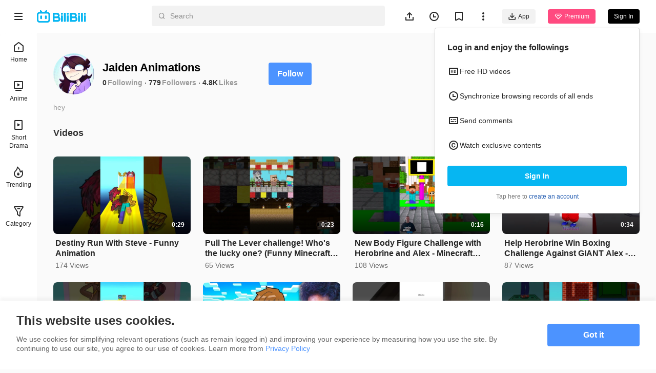

--- FILE ---
content_type: text/html
request_url: https://www.bilibili.tv/space/1709377836
body_size: 7359
content:
<!DOCTYPE html>
<html lang="en" style="background: #fafafa" data-head-attrs="lang,style" lang="en">
  <head>
    <script type="module" crossorigin src="//p.bstarstatic.com/fe-static/bstar-web-new/client/assets/polyfills-395bdbc3.js"></script>

    <script>window.__BSTAR__METADATA__={version:"1.47.0-beta02"}</script>

    <meta charset="UTF-8" />
    <meta name="spm_prefix" content="0">
    <meta name="referrer" content="no-referrer-when-downgrade">
    <meta name="viewport" content="width=device-width, user-scalable=no, initial-scale=1.0, maximum-scale=1.0, minimum-scale=1.0, viewport-fit=cover">
    <title>Jaiden Animations&#39;s space - BiliBili</title><meta name="keywords" content="Jaiden Animations\'s space - BiliBili,BiliBili,free anime,anime,Top Anime,BL,GL,cosplay,SubThai"><meta name="description" content="Jaiden Animations\'s space - BiliBili, Southeast Asia\'s leading anime, comics, and games (ACG) community where people can create, watch and share engaging videos."><link rel="canonical" href="https://www.bilibili.tv/space/1709377836"><link rel="alternate" href="https://www.bilibili.tv/en/space/1709377836" hreflang="en"><link rel="alternate" href="https://www.bilibili.tv/th/space/1709377836" hreflang="th-th"><link rel="alternate" href="https://www.bilibili.tv/vi/space/1709377836" hreflang="vi-vn"><link rel="alternate" href="https://www.bilibili.tv/id/space/1709377836" hreflang="id-id"><link rel="alternate" href="https://www.bilibili.tv/ms/space/1709377836" hreflang="ms-my"><link rel="alternate" href="https://www.bilibili.tv/ar/space/1709377836" hreflang="ar"><script type="application/ld+json">[{"@context":"https://schema.org","@type":"Organization","url":"https://www.bilibili.tv","logo":"https://p.bstarstatic.com/fe-static/bstar-web/assets/top_logo.svg"},{"@context":"https://schema.org","@type":"BreadcrumbList","itemListElement":[{"@type":"ListItem","position":1,"name":"BiliBili","item":"https://www.bilibili.tv/en"},{"@type":"ListItem","position":2,"name":"Jaiden Animations's space - BiliBili"}]}]</script><meta property="og:type" content="website"><meta property="og:title" content="Jaiden Animations's space - BiliBili"><meta property="og:image" content="https://p.bstarstatic.com/fe-lib/images/web/share-cover.png@1200w_630h_1e_1c_1f.webp"><meta property="og:image:width" content="1200"><meta property="og:image:height" content="630"><meta property="og:description" content="Jaiden Animations's space - BiliBili, Southeast Asia's leading anime, comics, and games (ACG) community where people can create, watch and share engaging videos."><meta property="og:url" content="https://www.bilibili.tv/space/1709377836"><link rel="apple-touch-icon" href="https://p.bstarstatic.com/fe-lib/images/web/share-cover.png@1200w_630h_1e_1c_1f.webp"><meta name="head:count" content="18">
    <link rel="preconnect" href="//p.bstarstatic.com/" crossorigin>
    <link rel="dns-prefetch" href="//pic.bstarstatic.com/" crossorigin>
    <link rel="icon" type="image/vnd.microsoft.icon" href="//p.bstarstatic.com/fe-static/deps/bilibili_tv.ico?v=1">
    <!-- <link rel="preload" href="//p.bstarstatic.com/fe-lib/player/NotoSans-DroidSansThai_Bold.woff2" as="font" type="font/woff2" crossorigin> -->
    <!-- <script async src="https://securepubads.g.doubleclick.net/tag/js/gpt.js"></script> -->
    <link rel="stylesheet" href="//p.bstarstatic.com/fe-static/bstar-web-new/client/assets/index-0f9237e6.css"><link rel="stylesheet" href="//p.bstarstatic.com/fe-static/bstar-web-new/client/assets/default-62ef55b0.css"><link rel="stylesheet" href="//p.bstarstatic.com/fe-static/bstar-web-new/client/assets/space-29010910.css"><link rel="stylesheet" href="//p.bstarstatic.com/fe-static/bstar-web-new/client/assets/style-640243e2.css"><link rel="stylesheet" href="//p.bstarstatic.com/fe-static/bstar-web-new/client/assets/user-615fae61.css"><link rel="stylesheet" href="//p.bstarstatic.com/fe-static/bstar-web-new/client/assets/tabs-3b89f1f6.css"><link rel="stylesheet" href="//p.bstarstatic.com/fe-static/bstar-web-new/client/assets/scroll-card-section-d7a33736.css"><link rel="stylesheet" href="//p.bstarstatic.com/fe-static/bstar-web-new/client/assets/card-section-cbb2fe19.css"><link rel="stylesheet" href="//p.bstarstatic.com/fe-static/bstar-web-new/client/assets/empty-857b5741.css"><link rel="stylesheet" href="//p.bstarstatic.com/fe-static/bstar-web-new/client/assets/scroll-loading-0fe29aab.css">
    <!-- Google Tag Manager -->
    <!-- <script>
      (function(w,d,s,l,i){w[l]=w[l]||[];w[l].push({'gtm.start':
          new Date().getTime(),event:'gtm.js'});var f=d.getElementsByTagName(s)[0],
        j=d.createElement(s),dl=l!='dataLayer'?'&l='+l:'';j.async=true;j.src=
        'https://www.googletagmanager.com/gtm.js?id='+i+dl;f.parentNode.insertBefore(j,f);
      })(window,document,'script','dataLayer','GTM-PT9X55H');
    </script> -->
    <!-- End Google Tag Manager -->
    <script type="module" crossorigin src="//p.bstarstatic.com/fe-static/bstar-web-new/client/assets/index-561b5d54.js"></script>
    <link rel="modulepreload" crossorigin href="//p.bstarstatic.com/fe-static/bstar-web-new/client/assets/log-report-4c01fcc3.js">
    
    
    <link rel="modulepreload" crossorigin href="//p.bstarstatic.com/fe-static/bstar-web-new/client/assets/vendor-cd847555.js">
    
    
    
    
    <link rel="modulepreload" crossorigin href="//p.bstarstatic.com/fe-static/bstar-web-new/client/assets/biliintl-player-0671dc20.js">
    <link rel="modulepreload" crossorigin href="//p.bstarstatic.com/fe-static/bstar-web-new/client/assets/intlify-ef554058.js">
    <link rel="modulepreload" crossorigin href="//p.bstarstatic.com/fe-static/bstar-web-new/client/assets/i18n-93a3caed.js">
    <link rel="stylesheet" href="//p.bstarstatic.com/fe-static/bstar-web-new/client/assets/index-9c8054b8.css">
    <script type="module">import.meta.url;import("_").catch(()=>1);async function* g(){};if(location.protocol!="file:"){window.__vite_is_modern_browser=true}</script>
    <script type="module">!function(){if(window.__vite_is_modern_browser)return;console.warn("vite: loading legacy chunks, syntax error above and the same error below should be ignored");var e=document.getElementById("vite-legacy-polyfill"),n=document.createElement("script");n.src=e.src,n.onload=function(){System.import(document.getElementById('vite-legacy-entry').getAttribute('data-src'))},document.body.appendChild(n)}();</script>
  </head>
  <body data-head-attrs="">
    <div id="app"><!--[--><div class="bstar-web"><div class="layout layout-grey" style="--3d5f1d00:100vh - 82px - 0px;" data-v-fa378d43><span data-v-fa378d43></span><section class="layout__body" data-v-fa378d43><span data-v-fa378d43></span><main class="layout__content" data-v-fa378d43><div class="personal-space" data-v-fa378d43 data-v-245874d7><!--[--><div class="space-info" data-v-245874d7 data-v-477fda23><div class="space-info__header" data-v-477fda23><div class="space-info__user" data-v-477fda23><div class="bstar-avatar space-info__avatar" style="width:80px;height:80px;" data-v-477fda23><picture class="bstar-image bstar-avatar__image"><!----><source srcset="https://pic.bstarstatic.com/face/860ef99a6032bb3169b3e2fa132b7b0565befec9.jpg@160w_160h_1e_1c_90q.webp" type="image/webp"><img class="bstar-image__img" src="https://pic.bstarstatic.com/face/860ef99a6032bb3169b3e2fa132b7b0565befec9.jpg@160w_160h_1e_1c_90q" alt="Jaiden Animations" loading="lazy"></picture><!----><!----></div><div class="space-info__detail" data-v-477fda23><h1 class="space-info__name" data-v-477fda23>Jaiden Animations <!----></h1><div class="space-info__count" data-v-477fda23><p class="space-info__item" data-v-477fda23><a aria-current="page" href="/space/1709377836" class="router-link-active router-link-exact-active space-info__link" data-v-477fda23>0</a><span class="space-info__label" data-v-477fda23>Following</span></p><p class="space-info__item" data-v-477fda23><a aria-current="page" href="/space/1709377836" class="router-link-active router-link-exact-active space-info__link" data-v-477fda23>779</a><span class="space-info__label" data-v-477fda23>Followers</span></p><p class="space-info__item" data-v-477fda23><span data-v-477fda23>4.8K</span><span class="space-info__label" data-v-477fda23>Likes</span></p></div></div></div><div class="space-info__button" data-v-477fda23><button type="button" class="bstar-button bstar-button--large bstar-button--color-default bstar-button--bold follow-button" data-v-477fda23 data-v-e4460308><!----><!--[-->Follow<!--]--></button></div></div><h3 class="space-info__sign" data-v-477fda23>hey</h3></div><ul class="bstar-tab bstar-tab--largeLine space-tab" data-v-245874d7 data-v-7a3d5242 style="--e77fb4fe:32px;" data-v-eb771a7d><!--[--><li class="bstar-tab__item cancel" data-v-eb771a7d><!--[-->Videos<!--]--></li><!--]--></ul><section class="card-section" show-history-no-more="true" data-v-245874d7 data-v-4fdd08ee data-v-e09782c8><!----><ul class="section__list section__list--multi section__list--column" data-v-e09782c8><!--[--><li class="section__list__item" data-v-e09782c8><div class="bstar-video-card bstar-video-card--row bstar-video-card--ugc" style="" data-v-e09782c8><div class="bstar-video-card__cover-wrap"><div class="bstar-video-card__cover bstar-video-card__cover--normal" style=""><a href="//www.bilibili.tv/en/video/4792810559377924" target="_blank" class="bstar-video-card__cover-link"><picture class="bstar-image bstar-video-card__cover-img"><!----><source srcset="https://pic.bstarstatic.com/ugc/d8ab35f3804a69f58dec3931d315b70b.jpeg@720w_405h_1e_1c_90q.webp" type="image/webp"><img class="bstar-image__img" src="https://pic.bstarstatic.com/ugc/d8ab35f3804a69f58dec3931d315b70b.jpeg@720w_405h_1e_1c_90q" alt="Destiny Run With Steve - Funny Animation" loading="lazy"></picture></a><!--[--><div class="bstar-video-card__cover-mask"><span class="bstar-video-card__cover-mask-text bstar-video-card__cover-mask-text--bold">0:29</span><!----></div><!--]--><!----><!----><!----></div><!----></div><div class="bstar-video-card__text-wrap"><div class="bstar-video-card__text bstar-video-card__text--row" is-ready="true"><!----><div class="bstar-video-card__text-content"><!--[--><!--[--><p class="bstar-video-card__title bstar-video-card__title--normal bstar-video-card__title--bold"><a class="bstar-video-card__title-text" href="//www.bilibili.tv/en/video/4792810559377924" target="_blank" style="--titleMaxLines:2;">Destiny Run With Steve - Funny Animation</a><!----></p><!--]--><!--]--><!--[--><div class="bstar-video-card__text-desc desc"><!----><!----><p class="bstar-video-card__desc bstar-video-card__desc--normal" style="--descMaxLines:2;"><!--[-->174 Views<!--]--></p></div><!----><!--]--></div></div></div></div></li><li class="section__list__item" data-v-e09782c8><div class="bstar-video-card bstar-video-card--row bstar-video-card--ugc" style="" data-v-e09782c8><div class="bstar-video-card__cover-wrap"><div class="bstar-video-card__cover bstar-video-card__cover--normal" style=""><a href="//www.bilibili.tv/en/video/4792199034441730" target="_blank" class="bstar-video-card__cover-link"><picture class="bstar-image bstar-video-card__cover-img"><!----><source srcset="https://pic.bstarstatic.com/ugc/ec0d052f1df70a26fe359a88e5f3850c.jpeg@720w_405h_1e_1c_90q.webp" type="image/webp"><img class="bstar-image__img" src="https://pic.bstarstatic.com/ugc/ec0d052f1df70a26fe359a88e5f3850c.jpeg@720w_405h_1e_1c_90q" alt="Pull The Lever challenge! Who&#39;s the lucky one? (Funny Minecraft Animation) #shorts #cartoon" loading="lazy"></picture></a><!--[--><div class="bstar-video-card__cover-mask"><span class="bstar-video-card__cover-mask-text bstar-video-card__cover-mask-text--bold">0:23</span><!----></div><!--]--><!----><!----><!----></div><!----></div><div class="bstar-video-card__text-wrap"><div class="bstar-video-card__text bstar-video-card__text--row" is-ready="true"><!----><div class="bstar-video-card__text-content"><!--[--><!--[--><p class="bstar-video-card__title bstar-video-card__title--normal bstar-video-card__title--bold"><a class="bstar-video-card__title-text" href="//www.bilibili.tv/en/video/4792199034441730" target="_blank" style="--titleMaxLines:2;">Pull The Lever challenge! Who&#39;s the lucky one? (Funny Minecraft Animation) #shorts #cartoon</a><!----></p><!--]--><!--]--><!--[--><div class="bstar-video-card__text-desc desc"><!----><!----><p class="bstar-video-card__desc bstar-video-card__desc--normal" style="--descMaxLines:2;"><!--[-->65 Views<!--]--></p></div><!----><!--]--></div></div></div></div></li><li class="section__list__item" data-v-e09782c8><div class="bstar-video-card bstar-video-card--row bstar-video-card--ugc" style="" data-v-e09782c8><div class="bstar-video-card__cover-wrap"><div class="bstar-video-card__cover bstar-video-card__cover--normal" style=""><a href="//www.bilibili.tv/en/video/4792153740153349" target="_blank" class="bstar-video-card__cover-link"><picture class="bstar-image bstar-video-card__cover-img"><!----><source srcset="https://pic.bstarstatic.com/ugc/bf4f4c8d8b495c945275ef264fae72b4.jpeg@720w_405h_1e_1c_90q.webp" type="image/webp"><img class="bstar-image__img" src="https://pic.bstarstatic.com/ugc/bf4f4c8d8b495c945275ef264fae72b4.jpeg@720w_405h_1e_1c_90q" alt="New Body Figure Challenge with Herobrine and Alex - Minecraft Funny Animation" loading="lazy"></picture></a><!--[--><div class="bstar-video-card__cover-mask"><span class="bstar-video-card__cover-mask-text bstar-video-card__cover-mask-text--bold">0:16</span><!----></div><!--]--><!----><!----><!----></div><!----></div><div class="bstar-video-card__text-wrap"><div class="bstar-video-card__text bstar-video-card__text--row" is-ready="true"><!----><div class="bstar-video-card__text-content"><!--[--><!--[--><p class="bstar-video-card__title bstar-video-card__title--normal bstar-video-card__title--bold"><a class="bstar-video-card__title-text" href="//www.bilibili.tv/en/video/4792153740153349" target="_blank" style="--titleMaxLines:2;">New Body Figure Challenge with Herobrine and Alex - Minecraft Funny Animation</a><!----></p><!--]--><!--]--><!--[--><div class="bstar-video-card__text-desc desc"><!----><!----><p class="bstar-video-card__desc bstar-video-card__desc--normal" style="--descMaxLines:2;"><!--[-->108 Views<!--]--></p></div><!----><!--]--></div></div></div></div></li><li class="section__list__item" data-v-e09782c8><div class="bstar-video-card bstar-video-card--row bstar-video-card--ugc" style="" data-v-e09782c8><div class="bstar-video-card__cover-wrap"><div class="bstar-video-card__cover bstar-video-card__cover--normal" style=""><a href="//www.bilibili.tv/en/video/4792085789802497" target="_blank" class="bstar-video-card__cover-link"><picture class="bstar-image bstar-video-card__cover-img"><!----><source srcset="https://pic.bstarstatic.com/ugc/dd120b7f63c78f50eae8a1f70b716c24.jpeg@720w_405h_1e_1c_90q.webp" type="image/webp"><img class="bstar-image__img" src="https://pic.bstarstatic.com/ugc/dd120b7f63c78f50eae8a1f70b716c24.jpeg@720w_405h_1e_1c_90q" alt="Help Herobrine Win Boxing Challenge Against GIANT Alex - Minecraft Funny Animation" loading="lazy"></picture></a><!--[--><div class="bstar-video-card__cover-mask"><span class="bstar-video-card__cover-mask-text bstar-video-card__cover-mask-text--bold">0:34</span><!----></div><!--]--><!----><!----><!----></div><!----></div><div class="bstar-video-card__text-wrap"><div class="bstar-video-card__text bstar-video-card__text--row" is-ready="true"><!----><div class="bstar-video-card__text-content"><!--[--><!--[--><p class="bstar-video-card__title bstar-video-card__title--normal bstar-video-card__title--bold"><a class="bstar-video-card__title-text" href="//www.bilibili.tv/en/video/4792085789802497" target="_blank" style="--titleMaxLines:2;">Help Herobrine Win Boxing Challenge Against GIANT Alex - Minecraft Funny Animation</a><!----></p><!--]--><!--]--><!--[--><div class="bstar-video-card__text-desc desc"><!----><!----><p class="bstar-video-card__desc bstar-video-card__desc--normal" style="--descMaxLines:2;"><!--[-->87 Views<!--]--></p></div><!----><!--]--></div></div></div></div></li><li class="section__list__item" data-v-e09782c8><div class="bstar-video-card bstar-video-card--row bstar-video-card--ugc" style="" data-v-e09782c8><div class="bstar-video-card__cover-wrap"><div class="bstar-video-card__cover bstar-video-card__cover--normal" style=""><a href="//www.bilibili.tv/en/video/4791961220546565" target="_blank" class="bstar-video-card__cover-link"><picture class="bstar-image bstar-video-card__cover-img"><!----><source srcset="https://pic.bstarstatic.com/ugc/05cd9e85a95dddb1666acc12a29bc689.jpeg@720w_405h_1e_1c_90q.webp" type="image/webp"><img class="bstar-image__img" src="https://pic.bstarstatic.com/ugc/05cd9e85a95dddb1666acc12a29bc689.jpeg@720w_405h_1e_1c_90q" alt="Favorite Run: With Steve And Others - Funny Animation" loading="lazy"></picture></a><!--[--><div class="bstar-video-card__cover-mask"><span class="bstar-video-card__cover-mask-text bstar-video-card__cover-mask-text--bold">0:27</span><!----></div><!--]--><!----><!----><!----></div><!----></div><div class="bstar-video-card__text-wrap"><div class="bstar-video-card__text bstar-video-card__text--row" is-ready="true"><!----><div class="bstar-video-card__text-content"><!--[--><!--[--><p class="bstar-video-card__title bstar-video-card__title--normal bstar-video-card__title--bold"><a class="bstar-video-card__title-text" href="//www.bilibili.tv/en/video/4791961220546565" target="_blank" style="--titleMaxLines:2;">Favorite Run: With Steve And Others - Funny Animation</a><!----></p><!--]--><!--]--><!--[--><div class="bstar-video-card__text-desc desc"><!----><!----><p class="bstar-video-card__desc bstar-video-card__desc--normal" style="--descMaxLines:2;"><!--[-->530 Views<!--]--></p></div><!----><!--]--></div></div></div></div></li><li class="section__list__item" data-v-e09782c8><div class="bstar-video-card bstar-video-card--row bstar-video-card--ugc" style="" data-v-e09782c8><div class="bstar-video-card__cover-wrap"><div class="bstar-video-card__cover bstar-video-card__cover--normal" style=""><a href="//www.bilibili.tv/en/video/4791961220546564" target="_blank" class="bstar-video-card__cover-link"><picture class="bstar-image bstar-video-card__cover-img"><!----><source srcset="https://pic.bstarstatic.com/ugc/59c48669d366bbef0753fdd28213ea09.jpeg@720w_405h_1e_1c_90q.webp" type="image/webp"><img class="bstar-image__img" src="https://pic.bstarstatic.com/ugc/59c48669d366bbef0753fdd28213ea09.jpeg@720w_405h_1e_1c_90q" alt="Reacting to Minecraft&#39;s Funniest Anime (Funny Animation)" loading="lazy"></picture></a><!--[--><div class="bstar-video-card__cover-mask"><span class="bstar-video-card__cover-mask-text bstar-video-card__cover-mask-text--bold">14:56</span><!----></div><!--]--><!----><!----><!----></div><!----></div><div class="bstar-video-card__text-wrap"><div class="bstar-video-card__text bstar-video-card__text--row" is-ready="true"><!----><div class="bstar-video-card__text-content"><!--[--><!--[--><p class="bstar-video-card__title bstar-video-card__title--normal bstar-video-card__title--bold"><a class="bstar-video-card__title-text" href="//www.bilibili.tv/en/video/4791961220546564" target="_blank" style="--titleMaxLines:2;">Reacting to Minecraft&#39;s Funniest Anime (Funny Animation)</a><!----></p><!--]--><!--]--><!--[--><div class="bstar-video-card__text-desc desc"><!----><!----><p class="bstar-video-card__desc bstar-video-card__desc--normal" style="--descMaxLines:2;"><!--[-->139 Views<!--]--></p></div><!----><!--]--></div></div></div></div></li><li class="section__list__item" data-v-e09782c8><div class="bstar-video-card bstar-video-card--row bstar-video-card--ugc" style="" data-v-e09782c8><div class="bstar-video-card__cover-wrap"><div class="bstar-video-card__cover bstar-video-card__cover--normal" style=""><a href="//www.bilibili.tv/en/video/4791927248126469" target="_blank" class="bstar-video-card__cover-link"><picture class="bstar-image bstar-video-card__cover-img"><!----><source srcset="https://pic.bstarstatic.com/ugc/94e433db00550cfaea487d018c6b7641.jpeg@720w_405h_1e_1c_90q.webp" type="image/webp"><img class="bstar-image__img" src="https://pic.bstarstatic.com/ugc/94e433db00550cfaea487d018c6b7641.jpeg@720w_405h_1e_1c_90q" alt="Talking To The Moon (Minecraft Animation Meme) #minecraft #funny #minecraftmemes #memes #shorts" loading="lazy"></picture></a><!--[--><div class="bstar-video-card__cover-mask"><span class="bstar-video-card__cover-mask-text bstar-video-card__cover-mask-text--bold">0:17</span><!----></div><!--]--><!----><!----><!----></div><!----></div><div class="bstar-video-card__text-wrap"><div class="bstar-video-card__text bstar-video-card__text--row" is-ready="true"><!----><div class="bstar-video-card__text-content"><!--[--><!--[--><p class="bstar-video-card__title bstar-video-card__title--normal bstar-video-card__title--bold"><a class="bstar-video-card__title-text" href="//www.bilibili.tv/en/video/4791927248126469" target="_blank" style="--titleMaxLines:2;">Talking To The Moon (Minecraft Animation Meme) #minecraft #funny #minecraftmemes #memes #shorts</a><!----></p><!--]--><!--]--><!--[--><div class="bstar-video-card__text-desc desc"><!----><!----><p class="bstar-video-card__desc bstar-video-card__desc--normal" style="--descMaxLines:2;"><!--[-->95 Views<!--]--></p></div><!----><!--]--></div></div></div></div></li><li class="section__list__item" data-v-e09782c8><div class="bstar-video-card bstar-video-card--row bstar-video-card--ugc" style="" data-v-e09782c8><div class="bstar-video-card__cover-wrap"><div class="bstar-video-card__cover bstar-video-card__cover--normal" style=""><a href="//www.bilibili.tv/en/video/4791927248126468" target="_blank" class="bstar-video-card__cover-link"><picture class="bstar-image bstar-video-card__cover-img"><!----><source srcset="https://pic.bstarstatic.com/ugc/cd08385842ce2fcf88aa8305539c1a62.jpeg@720w_405h_1e_1c_90q.webp" type="image/webp"><img class="bstar-image__img" src="https://pic.bstarstatic.com/ugc/cd08385842ce2fcf88aa8305539c1a62.jpeg@720w_405h_1e_1c_90q" alt="Steve CHALLENGE TOWER | Baldi vs Bou&#39;s Revenge  Meme | Funny Animation #minecraft #animation #shorts" loading="lazy"></picture></a><!--[--><div class="bstar-video-card__cover-mask"><span class="bstar-video-card__cover-mask-text bstar-video-card__cover-mask-text--bold">0:39</span><!----></div><!--]--><!----><!----><!----></div><!----></div><div class="bstar-video-card__text-wrap"><div class="bstar-video-card__text bstar-video-card__text--row" is-ready="true"><!----><div class="bstar-video-card__text-content"><!--[--><!--[--><p class="bstar-video-card__title bstar-video-card__title--normal bstar-video-card__title--bold"><a class="bstar-video-card__title-text" href="//www.bilibili.tv/en/video/4791927248126468" target="_blank" style="--titleMaxLines:2;">Steve CHALLENGE TOWER | Baldi vs Bou&#39;s Revenge  Meme | Funny Animation #minecraft #animation #shorts</a><!----></p><!--]--><!--]--><!--[--><div class="bstar-video-card__text-desc desc"><!----><!----><p class="bstar-video-card__desc bstar-video-card__desc--normal" style="--descMaxLines:2;"><!--[-->108 Views<!--]--></p></div><!----><!--]--></div></div></div></div></li><li class="section__list__item" data-v-e09782c8><div class="bstar-video-card bstar-video-card--row bstar-video-card--ugc" style="" data-v-e09782c8><div class="bstar-video-card__cover-wrap"><div class="bstar-video-card__cover bstar-video-card__cover--normal" style=""><a href="//www.bilibili.tv/en/video/4791927248126467" target="_blank" class="bstar-video-card__cover-link"><picture class="bstar-image bstar-video-card__cover-img"><!----><source srcset="https://pic.bstarstatic.com/ugc/2ab4c12ade747fdaf44e08db331300b0.jpeg@720w_405h_1e_1c_90q.webp" type="image/webp"><img class="bstar-image__img" src="https://pic.bstarstatic.com/ugc/2ab4c12ade747fdaf44e08db331300b0.jpeg@720w_405h_1e_1c_90q" alt="Body Symbol Game 2 With Alex And Steve - Funny Animation" loading="lazy"></picture></a><!--[--><div class="bstar-video-card__cover-mask"><span class="bstar-video-card__cover-mask-text bstar-video-card__cover-mask-text--bold">0:22</span><!----></div><!--]--><!----><!----><!----></div><!----></div><div class="bstar-video-card__text-wrap"><div class="bstar-video-card__text bstar-video-card__text--row" is-ready="true"><!----><div class="bstar-video-card__text-content"><!--[--><!--[--><p class="bstar-video-card__title bstar-video-card__title--normal bstar-video-card__title--bold"><a class="bstar-video-card__title-text" href="//www.bilibili.tv/en/video/4791927248126467" target="_blank" style="--titleMaxLines:2;">Body Symbol Game 2 With Alex And Steve - Funny Animation</a><!----></p><!--]--><!--]--><!--[--><div class="bstar-video-card__text-desc desc"><!----><!----><p class="bstar-video-card__desc bstar-video-card__desc--normal" style="--descMaxLines:2;"><!--[-->262 Views<!--]--></p></div><!----><!--]--></div></div></div></div></li><li class="section__list__item" data-v-e09782c8><div class="bstar-video-card bstar-video-card--row bstar-video-card--ugc" style="" data-v-e09782c8><div class="bstar-video-card__cover-wrap"><div class="bstar-video-card__cover bstar-video-card__cover--normal" style=""><a href="//www.bilibili.tv/en/video/4791915922325504" target="_blank" class="bstar-video-card__cover-link"><picture class="bstar-image bstar-video-card__cover-img"><!----><source srcset="https://pic.bstarstatic.com/ugc/b706ac3360eaae8415332eec49b4c7c8.jpeg@720w_405h_1e_1c_90q.webp" type="image/webp"><img class="bstar-image__img" src="https://pic.bstarstatic.com/ugc/b706ac3360eaae8415332eec49b4c7c8.jpeg@720w_405h_1e_1c_90q" alt="Body Symbol Game With Alex And Steve - Funny Animation" loading="lazy"></picture></a><!--[--><div class="bstar-video-card__cover-mask"><span class="bstar-video-card__cover-mask-text bstar-video-card__cover-mask-text--bold">0:19</span><!----></div><!--]--><!----><!----><!----></div><!----></div><div class="bstar-video-card__text-wrap"><div class="bstar-video-card__text bstar-video-card__text--row" is-ready="true"><!----><div class="bstar-video-card__text-content"><!--[--><!--[--><p class="bstar-video-card__title bstar-video-card__title--normal bstar-video-card__title--bold"><a class="bstar-video-card__title-text" href="//www.bilibili.tv/en/video/4791915922325504" target="_blank" style="--titleMaxLines:2;">Body Symbol Game With Alex And Steve - Funny Animation</a><!----></p><!--]--><!--]--><!--[--><div class="bstar-video-card__text-desc desc"><!----><!----><p class="bstar-video-card__desc bstar-video-card__desc--normal" style="--descMaxLines:2;"><!--[-->309 Views<!--]--></p></div><!----><!--]--></div></div></div></div></li><li class="section__list__item" data-v-e09782c8><div class="bstar-video-card bstar-video-card--row bstar-video-card--ugc" style="" data-v-e09782c8><div class="bstar-video-card__cover-wrap"><div class="bstar-video-card__cover bstar-video-card__cover--normal" style=""><a href="//www.bilibili.tv/en/video/4791904594690053" target="_blank" class="bstar-video-card__cover-link"><picture class="bstar-image bstar-video-card__cover-img"><!----><source srcset="https://pic.bstarstatic.com/ugc/a5f635f5649574c78323b29bab0fc069.jpeg@720w_405h_1e_1c_90q.webp" type="image/webp"><img class="bstar-image__img" src="https://pic.bstarstatic.com/ugc/a5f635f5649574c78323b29bab0fc069.jpeg@720w_405h_1e_1c_90q" alt="Minecraft Funny Animation #shorts #minecraft" loading="lazy"></picture></a><!--[--><div class="bstar-video-card__cover-mask"><span class="bstar-video-card__cover-mask-text bstar-video-card__cover-mask-text--bold">0:39</span><!----></div><!--]--><!----><!----><!----></div><!----></div><div class="bstar-video-card__text-wrap"><div class="bstar-video-card__text bstar-video-card__text--row" is-ready="true"><!----><div class="bstar-video-card__text-content"><!--[--><!--[--><p class="bstar-video-card__title bstar-video-card__title--normal bstar-video-card__title--bold"><a class="bstar-video-card__title-text" href="//www.bilibili.tv/en/video/4791904594690053" target="_blank" style="--titleMaxLines:2;">Minecraft Funny Animation #shorts #minecraft</a><!----></p><!--]--><!--]--><!--[--><div class="bstar-video-card__text-desc desc"><!----><!----><p class="bstar-video-card__desc bstar-video-card__desc--normal" style="--descMaxLines:2;"><!--[-->55 Views<!--]--></p></div><!----><!--]--></div></div></div></div></li><li class="section__list__item" data-v-e09782c8><div class="bstar-video-card bstar-video-card--row bstar-video-card--ugc" style="" data-v-e09782c8><div class="bstar-video-card__cover-wrap"><div class="bstar-video-card__cover bstar-video-card__cover--normal" style=""><a href="//www.bilibili.tv/en/video/4791904594690054" target="_blank" class="bstar-video-card__cover-link"><picture class="bstar-image bstar-video-card__cover-img"><!----><source srcset="https://pic.bstarstatic.com/ugc/b63e38dcaaa38f55aa9e04520248424b.jpeg@720w_405h_1e_1c_90q.webp" type="image/webp"><img class="bstar-image__img" src="https://pic.bstarstatic.com/ugc/b63e38dcaaa38f55aa9e04520248424b.jpeg@720w_405h_1e_1c_90q" alt="How To Escape Minecraft Traps In Every Age🤯 (World&#39;s Smallest Violin) #minecraft #shorts" loading="lazy"></picture></a><!--[--><div class="bstar-video-card__cover-mask"><span class="bstar-video-card__cover-mask-text bstar-video-card__cover-mask-text--bold">0:49</span><!----></div><!--]--><!----><!----><!----></div><!----></div><div class="bstar-video-card__text-wrap"><div class="bstar-video-card__text bstar-video-card__text--row" is-ready="true"><!----><div class="bstar-video-card__text-content"><!--[--><!--[--><p class="bstar-video-card__title bstar-video-card__title--normal bstar-video-card__title--bold"><a class="bstar-video-card__title-text" href="//www.bilibili.tv/en/video/4791904594690054" target="_blank" style="--titleMaxLines:2;">How To Escape Minecraft Traps In Every Age🤯 (World&#39;s Smallest Violin) #minecraft #shorts</a><!----></p><!--]--><!--]--><!--[--><div class="bstar-video-card__text-desc desc"><!----><!----><p class="bstar-video-card__desc bstar-video-card__desc--normal" style="--descMaxLines:2;"><!--[-->82 Views<!--]--></p></div><!----><!--]--></div></div></div></div></li><li class="section__list__item" data-v-e09782c8><div class="bstar-video-card bstar-video-card--row bstar-video-card--ugc" style="" data-v-e09782c8><div class="bstar-video-card__cover-wrap"><div class="bstar-video-card__cover bstar-video-card__cover--normal" style=""><a href="//www.bilibili.tv/en/video/4791904594690057" target="_blank" class="bstar-video-card__cover-link"><picture class="bstar-image bstar-video-card__cover-img"><!----><source srcset="https://pic.bstarstatic.com/ugc/873bdd3f6e6e893fad2fcf447fe84723.jpeg@720w_405h_1e_1c_90q.webp" type="image/webp"><img class="bstar-image__img" src="https://pic.bstarstatic.com/ugc/873bdd3f6e6e893fad2fcf447fe84723.jpeg@720w_405h_1e_1c_90q" alt="JJ TNT RUN - MAIZEN Minecraft Animation #shorts" loading="lazy"></picture></a><!--[--><div class="bstar-video-card__cover-mask"><span class="bstar-video-card__cover-mask-text bstar-video-card__cover-mask-text--bold">0:35</span><!----></div><!--]--><!----><!----><!----></div><!----></div><div class="bstar-video-card__text-wrap"><div class="bstar-video-card__text bstar-video-card__text--row" is-ready="true"><!----><div class="bstar-video-card__text-content"><!--[--><!--[--><p class="bstar-video-card__title bstar-video-card__title--normal bstar-video-card__title--bold"><a class="bstar-video-card__title-text" href="//www.bilibili.tv/en/video/4791904594690057" target="_blank" style="--titleMaxLines:2;">JJ TNT RUN - MAIZEN Minecraft Animation #shorts</a><!----></p><!--]--><!--]--><!--[--><div class="bstar-video-card__text-desc desc"><!----><!----><p class="bstar-video-card__desc bstar-video-card__desc--normal" style="--descMaxLines:2;"><!--[-->125 Views<!--]--></p></div><!----><!--]--></div></div></div></div></li><li class="section__list__item" data-v-e09782c8><div class="bstar-video-card bstar-video-card--row bstar-video-card--ugc" style="" data-v-e09782c8><div class="bstar-video-card__cover-wrap"><div class="bstar-video-card__cover bstar-video-card__cover--normal" style=""><a href="//www.bilibili.tv/en/video/4791847976043009" target="_blank" class="bstar-video-card__cover-link"><picture class="bstar-image bstar-video-card__cover-img"><!----><source srcset="https://pic.bstarstatic.com/ugc/87842ddbb9258c5e1fb7be2db4c2ea1b.jpeg@720w_405h_1e_1c_90q.webp" type="image/webp"><img class="bstar-image__img" src="https://pic.bstarstatic.com/ugc/87842ddbb9258c5e1fb7be2db4c2ea1b.jpeg@720w_405h_1e_1c_90q" alt="Does Alex Deserve Go To Heaven Or Go Down Hell? - Funny Animation" loading="lazy"></picture></a><!--[--><div class="bstar-video-card__cover-mask"><span class="bstar-video-card__cover-mask-text bstar-video-card__cover-mask-text--bold">0:41</span><!----></div><!--]--><!----><!----><!----></div><!----></div><div class="bstar-video-card__text-wrap"><div class="bstar-video-card__text bstar-video-card__text--row" is-ready="true"><!----><div class="bstar-video-card__text-content"><!--[--><!--[--><p class="bstar-video-card__title bstar-video-card__title--normal bstar-video-card__title--bold"><a class="bstar-video-card__title-text" href="//www.bilibili.tv/en/video/4791847976043009" target="_blank" style="--titleMaxLines:2;">Does Alex Deserve Go To Heaven Or Go Down Hell? - Funny Animation</a><!----></p><!--]--><!--]--><!--[--><div class="bstar-video-card__text-desc desc"><!----><!----><p class="bstar-video-card__desc bstar-video-card__desc--normal" style="--descMaxLines:2;"><!--[-->108 Views<!--]--></p></div><!----><!--]--></div></div></div></div></li><li class="section__list__item" data-v-e09782c8><div class="bstar-video-card bstar-video-card--row bstar-video-card--ugc" style="" data-v-e09782c8><div class="bstar-video-card__cover-wrap"><div class="bstar-video-card__cover bstar-video-card__cover--normal" style=""><a href="//www.bilibili.tv/en/video/4791836648669698" target="_blank" class="bstar-video-card__cover-link"><picture class="bstar-image bstar-video-card__cover-img"><!----><source srcset="https://pic.bstarstatic.com/ugc/4adaacf19e1fce2da8369f63efedd963.jpeg@720w_405h_1e_1c_90q.webp" type="image/webp"><img class="bstar-image__img" src="https://pic.bstarstatic.com/ugc/4adaacf19e1fce2da8369f63efedd963.jpeg@720w_405h_1e_1c_90q" alt="#funny #animation #games #huggywuggy #minecraft #memes #roblox #minecraftanimation #cat #aphmau" loading="lazy"></picture></a><!--[--><div class="bstar-video-card__cover-mask"><span class="bstar-video-card__cover-mask-text bstar-video-card__cover-mask-text--bold">0:55</span><!----></div><!--]--><!----><!----><!----></div><!----></div><div class="bstar-video-card__text-wrap"><div class="bstar-video-card__text bstar-video-card__text--row" is-ready="true"><!----><div class="bstar-video-card__text-content"><!--[--><!--[--><p class="bstar-video-card__title bstar-video-card__title--normal bstar-video-card__title--bold"><a class="bstar-video-card__title-text" href="//www.bilibili.tv/en/video/4791836648669698" target="_blank" style="--titleMaxLines:2;">#funny #animation #games #huggywuggy #minecraft #memes #roblox #minecraftanimation #cat #aphmau</a><!----></p><!--]--><!--]--><!--[--><div class="bstar-video-card__text-desc desc"><!----><!----><p class="bstar-video-card__desc bstar-video-card__desc--normal" style="--descMaxLines:2;"><!--[-->51 Views<!--]--></p></div><!----><!--]--></div></div></div></div></li><li class="section__list__item" data-v-e09782c8><div class="bstar-video-card bstar-video-card--row bstar-video-card--ugc" style="" data-v-e09782c8><div class="bstar-video-card__cover-wrap"><div class="bstar-video-card__cover bstar-video-card__cover--normal" style=""><a href="//www.bilibili.tv/en/video/4791825321689600" target="_blank" class="bstar-video-card__cover-link"><picture class="bstar-image bstar-video-card__cover-img"><!----><source srcset="https://pic.bstarstatic.com/ugc/0f7a8dac08545299774d7018fb1fb42d.jpeg@720w_405h_1e_1c_90q.webp" type="image/webp"><img class="bstar-image__img" src="https://pic.bstarstatic.com/ugc/0f7a8dac08545299774d7018fb1fb42d.jpeg@720w_405h_1e_1c_90q" alt="Funny Fox - Minecraft Animation" loading="lazy"></picture></a><!--[--><div class="bstar-video-card__cover-mask"><span class="bstar-video-card__cover-mask-text bstar-video-card__cover-mask-text--bold">0:30</span><!----></div><!--]--><!----><!----><!----></div><!----></div><div class="bstar-video-card__text-wrap"><div class="bstar-video-card__text bstar-video-card__text--row" is-ready="true"><!----><div class="bstar-video-card__text-content"><!--[--><!--[--><p class="bstar-video-card__title bstar-video-card__title--normal bstar-video-card__title--bold"><a class="bstar-video-card__title-text" href="//www.bilibili.tv/en/video/4791825321689600" target="_blank" style="--titleMaxLines:2;">Funny Fox - Minecraft Animation</a><!----></p><!--]--><!--]--><!--[--><div class="bstar-video-card__text-desc desc"><!----><!----><p class="bstar-video-card__desc bstar-video-card__desc--normal" style="--descMaxLines:2;"><!--[-->35 Views<!--]--></p></div><!----><!--]--></div></div></div></div></li><li class="section__list__item" data-v-e09782c8><div class="bstar-video-card bstar-video-card--row bstar-video-card--ugc" style="" data-v-e09782c8><div class="bstar-video-card__cover-wrap"><div class="bstar-video-card__cover bstar-video-card__cover--normal" style=""><a href="//www.bilibili.tv/en/video/4791825321689091" target="_blank" class="bstar-video-card__cover-link"><picture class="bstar-image bstar-video-card__cover-img"><!----><source srcset="https://pic.bstarstatic.com/ugc/4948caf126538e0f20fb5b39a97142e8.jpeg@720w_405h_1e_1c_90q.webp" type="image/webp"><img class="bstar-image__img" src="https://pic.bstarstatic.com/ugc/4948caf126538e0f20fb5b39a97142e8.jpeg@720w_405h_1e_1c_90q" alt="Happy Baby Run 2 With Alex and Steve - Funny Animation" loading="lazy"></picture></a><!--[--><div class="bstar-video-card__cover-mask"><span class="bstar-video-card__cover-mask-text bstar-video-card__cover-mask-text--bold">0:30</span><!----></div><!--]--><!----><!----><!----></div><!----></div><div class="bstar-video-card__text-wrap"><div class="bstar-video-card__text bstar-video-card__text--row" is-ready="true"><!----><div class="bstar-video-card__text-content"><!--[--><!--[--><p class="bstar-video-card__title bstar-video-card__title--normal bstar-video-card__title--bold"><a class="bstar-video-card__title-text" href="//www.bilibili.tv/en/video/4791825321689091" target="_blank" style="--titleMaxLines:2;">Happy Baby Run 2 With Alex and Steve - Funny Animation</a><!----></p><!--]--><!--]--><!--[--><div class="bstar-video-card__text-desc desc"><!----><!----><p class="bstar-video-card__desc bstar-video-card__desc--normal" style="--descMaxLines:2;"><!--[-->389 Views<!--]--></p></div><!----><!--]--></div></div></div></div></li><li class="section__list__item" data-v-e09782c8><div class="bstar-video-card bstar-video-card--row bstar-video-card--ugc" style="" data-v-e09782c8><div class="bstar-video-card__cover-wrap"><div class="bstar-video-card__cover bstar-video-card__cover--normal" style=""><a href="//www.bilibili.tv/en/video/4791768698323465" target="_blank" class="bstar-video-card__cover-link"><picture class="bstar-image bstar-video-card__cover-img"><!----><source srcset="https://pic.bstarstatic.com/ugc/b29885d94e2e7b4a72f8e0bfe5dc6acb.jpeg@720w_405h_1e_1c_90q.webp" type="image/webp"><img class="bstar-image__img" src="https://pic.bstarstatic.com/ugc/b29885d94e2e7b4a72f8e0bfe5dc6acb.jpeg@720w_405h_1e_1c_90q" alt="Reacting to Minecraft Anime (Funny Animation)" loading="lazy"></picture></a><!--[--><div class="bstar-video-card__cover-mask"><span class="bstar-video-card__cover-mask-text bstar-video-card__cover-mask-text--bold">29:24</span><!----></div><!--]--><!----><!----><!----></div><!----></div><div class="bstar-video-card__text-wrap"><div class="bstar-video-card__text bstar-video-card__text--row" is-ready="true"><!----><div class="bstar-video-card__text-content"><!--[--><!--[--><p class="bstar-video-card__title bstar-video-card__title--normal bstar-video-card__title--bold"><a class="bstar-video-card__title-text" href="//www.bilibili.tv/en/video/4791768698323465" target="_blank" style="--titleMaxLines:2;">Reacting to Minecraft Anime (Funny Animation)</a><!----></p><!--]--><!--]--><!--[--><div class="bstar-video-card__text-desc desc"><!----><!----><p class="bstar-video-card__desc bstar-video-card__desc--normal" style="--descMaxLines:2;"><!--[-->522 Views<!--]--></p></div><!----><!--]--></div></div></div></div></li><li class="section__list__item" data-v-e09782c8><div class="bstar-video-card bstar-video-card--row bstar-video-card--ugc" style="" data-v-e09782c8><div class="bstar-video-card__cover-wrap"><div class="bstar-video-card__cover bstar-video-card__cover--normal" style=""><a href="//www.bilibili.tv/en/video/4791700755841025" target="_blank" class="bstar-video-card__cover-link"><picture class="bstar-image bstar-video-card__cover-img"><!----><source srcset="https://pic.bstarstatic.com/ugc/fe8a803564c7e8c272bb1d8df6457066.jpeg@720w_405h_1e_1c_90q.webp" type="image/webp"><img class="bstar-image__img" src="https://pic.bstarstatic.com/ugc/fe8a803564c7e8c272bb1d8df6457066.jpeg@720w_405h_1e_1c_90q" alt="Ultimate MINECRAFT Cartoon Compilation" loading="lazy"></picture></a><!--[--><div class="bstar-video-card__cover-mask"><span class="bstar-video-card__cover-mask-text bstar-video-card__cover-mask-text--bold">32:31</span><!----></div><!--]--><!----><!----><!----></div><!----></div><div class="bstar-video-card__text-wrap"><div class="bstar-video-card__text bstar-video-card__text--row" is-ready="true"><!----><div class="bstar-video-card__text-content"><!--[--><!--[--><p class="bstar-video-card__title bstar-video-card__title--normal bstar-video-card__title--bold"><a class="bstar-video-card__title-text" href="//www.bilibili.tv/en/video/4791700755841025" target="_blank" style="--titleMaxLines:2;">Ultimate MINECRAFT Cartoon Compilation</a><!----></p><!--]--><!--]--><!--[--><div class="bstar-video-card__text-desc desc"><!----><!----><p class="bstar-video-card__desc bstar-video-card__desc--normal" style="--descMaxLines:2;"><!--[-->59 Views<!--]--></p></div><!----><!--]--></div></div></div></div></li><li class="section__list__item" data-v-e09782c8><div class="bstar-video-card bstar-video-card--row bstar-video-card--ugc" style="" data-v-e09782c8><div class="bstar-video-card__cover-wrap"><div class="bstar-video-card__cover bstar-video-card__cover--normal" style=""><a href="//www.bilibili.tv/en/video/4791689432530945" target="_blank" class="bstar-video-card__cover-link"><picture class="bstar-image bstar-video-card__cover-img"><!----><source srcset="https://pic.bstarstatic.com/ugc/8e158d4549068257ec39f982d4c45820.jpeg@720w_405h_1e_1c_90q.webp" type="image/webp"><img class="bstar-image__img" src="https://pic.bstarstatic.com/ugc/8e158d4549068257ec39f982d4c45820.jpeg@720w_405h_1e_1c_90q" alt="HELP Steve VS Mutant Zombie Attack - Funny Animation" loading="lazy"></picture></a><!--[--><div class="bstar-video-card__cover-mask"><span class="bstar-video-card__cover-mask-text bstar-video-card__cover-mask-text--bold">0:37</span><!----></div><!--]--><!----><!----><!----></div><!----></div><div class="bstar-video-card__text-wrap"><div class="bstar-video-card__text bstar-video-card__text--row" is-ready="true"><!----><div class="bstar-video-card__text-content"><!--[--><!--[--><p class="bstar-video-card__title bstar-video-card__title--normal bstar-video-card__title--bold"><a class="bstar-video-card__title-text" href="//www.bilibili.tv/en/video/4791689432530945" target="_blank" style="--titleMaxLines:2;">HELP Steve VS Mutant Zombie Attack - Funny Animation</a><!----></p><!--]--><!--]--><!--[--><div class="bstar-video-card__text-desc desc"><!----><!----><p class="bstar-video-card__desc bstar-video-card__desc--normal" style="--descMaxLines:2;"><!--[-->370 Views<!--]--></p></div><!----><!--]--></div></div></div></div></li><!--]--></ul><!----><!--[--><div class="empty-container scroll-card-section__empty" style="display:none;" data-v-4fdd08ee data-v-be793ed9><!----><p data-v-be793ed9>No relevant results were found</p><!----></div><div class="scroll-loading" data-v-4fdd08ee data-v-666f2e0d><div class="scroll-loading__bottom" data-v-666f2e0d></div><!----></div><!--]--></section><!--]--></div></main></section><!----></div></div><span></span><!--]--></div>
    
    <script>window.__initialState=(function(a,b,c,d,e,f,g,h,i,j,k,l,m,n){return {global:{isDark:c,fallback:c,sLocale:"en",useBstation:c,largeScreen:c,uiMode:i,isBot:j},common:{configs:{can_buy_vip:j,survey:{enable:c,title:"Take a survey to win Grab coupons",link:"https:\u002F\u002Fsurvey.zohopublic.com\u002Fzs\u002FniD7dj?buvid=29d09160-4eb6-4edc-af4f-44a4ad95691a17732infoc&mid=0"},in_stream_ad:{tag_url:"https:\u002F\u002Fpubads.g.doubleclick.net\u002Fgampad\u002Fads?iu=%2F22889975060%2Fweb_video_ads&description_url=https%3A%2F%2Fwww.bilibili.tv%2Fspace%2F1709377836&tfcd=0&npa=0&sz=400x300%7C640x480&gdfp_req=1&unviewed_position_start=1&output=vast&env=vp&impl=s&correlator=&vad_type=linear&plcmt=1&vpmute=0&url=https%3A%2F%2Fgoogleads.github.io%2Fgoogleads-ima-html5%2Fvsi%2F",start_wait_timeout:3000,middle_wait_timeout:500,offline_ugc_web:c},hit_h5_block_exp:c},userInfo:{is_login:c,mid:b,nickname:b,avatar:b,sign:b,vip_info:a,birth:a,auth_type:i},isFetching:c,popupInfo:a,popupVisible:c,canSkipAdByVip:c,delayShow:c},user:{updatedFollow:new Map([]),profileParams:{face:b,name:b,sign:b,birthday:b}},ogv:{epId:b,season:a,series:[],errorTagOgv:i,mediaLoading:c,showAdult:c,activeSectionTitle:b,sectionsList:[],favored:c},ugc:{aid:b,favored:c,hitAdBlack:c,archive:a,errorTagUgc:i,playlist:[],playlistInfo:{title:b,id:i}},space:{userInfo:{mid:d,nickname:e,avatar:f,sign:"hey",fans:"779",like:"4.8K",followings:l,is_followed:i,is_self:c,live:a,identity:{}},list:{spaceVideo:[{type:g,aid:"4792810559377924",card_type:h,title:"Destiny Run With Steve - Funny Animation",cover:"https:\u002F\u002Fpic.bstarstatic.com\u002Fugc\u002Fd8ab35f3804a69f58dec3931d315b70b.jpeg",view:"174 Views",dm:b,duration:"0:29",author:{mid:d,avatar:f,nickname:e,identity:{}},view_at:b,view_history:a,live:a,unavailable:c,rank_info:a,corner_mark:a},{type:g,aid:"4792199034441730",card_type:h,title:"Pull The Lever challenge! Who's the lucky one? (Funny Minecraft Animation) #shorts #cartoon",cover:"https:\u002F\u002Fpic.bstarstatic.com\u002Fugc\u002Fec0d052f1df70a26fe359a88e5f3850c.jpeg",view:"65 Views",dm:b,duration:"0:23",author:{mid:d,avatar:f,nickname:e,identity:{}},view_at:b,view_history:a,live:a,unavailable:c,rank_info:a,corner_mark:a},{type:g,aid:"4792153740153349",card_type:h,title:"New Body Figure Challenge with Herobrine and Alex - Minecraft Funny Animation",cover:"https:\u002F\u002Fpic.bstarstatic.com\u002Fugc\u002Fbf4f4c8d8b495c945275ef264fae72b4.jpeg",view:k,dm:b,duration:"0:16",author:{mid:d,avatar:f,nickname:e,identity:{}},view_at:b,view_history:a,live:a,unavailable:c,rank_info:a,corner_mark:a},{type:g,aid:"4792085789802497",card_type:h,title:"Help Herobrine Win Boxing Challenge Against GIANT Alex - Minecraft Funny Animation",cover:"https:\u002F\u002Fpic.bstarstatic.com\u002Fugc\u002Fdd120b7f63c78f50eae8a1f70b716c24.jpeg",view:"87 Views",dm:b,duration:"0:34",author:{mid:d,avatar:f,nickname:e,identity:{}},view_at:b,view_history:a,live:a,unavailable:c,rank_info:a,corner_mark:a},{type:g,aid:"4791961220546565",card_type:h,title:"Favorite Run: With Steve And Others - Funny Animation",cover:"https:\u002F\u002Fpic.bstarstatic.com\u002Fugc\u002F05cd9e85a95dddb1666acc12a29bc689.jpeg",view:"530 Views",dm:b,duration:"0:27",author:{mid:d,avatar:f,nickname:e,identity:{}},view_at:b,view_history:a,live:a,unavailable:c,rank_info:a,corner_mark:a},{type:g,aid:"4791961220546564",card_type:h,title:"Reacting to Minecraft's Funniest Anime (Funny Animation)",cover:"https:\u002F\u002Fpic.bstarstatic.com\u002Fugc\u002F59c48669d366bbef0753fdd28213ea09.jpeg",view:"139 Views",dm:b,duration:"14:56",author:{mid:d,avatar:f,nickname:e,identity:{}},view_at:b,view_history:a,live:a,unavailable:c,rank_info:a,corner_mark:a},{type:g,aid:"4791927248126469",card_type:h,title:"Talking To The Moon (Minecraft Animation Meme) #minecraft #funny #minecraftmemes #memes #shorts",cover:"https:\u002F\u002Fpic.bstarstatic.com\u002Fugc\u002F94e433db00550cfaea487d018c6b7641.jpeg",view:"95 Views",dm:b,duration:"0:17",author:{mid:d,avatar:f,nickname:e,identity:{}},view_at:b,view_history:a,live:a,unavailable:c,rank_info:a,corner_mark:a},{type:g,aid:"4791927248126468",card_type:h,title:"Steve CHALLENGE TOWER | Baldi vs Bou's Revenge  Meme | Funny Animation #minecraft #animation #shorts",cover:"https:\u002F\u002Fpic.bstarstatic.com\u002Fugc\u002Fcd08385842ce2fcf88aa8305539c1a62.jpeg",view:k,dm:b,duration:m,author:{mid:d,avatar:f,nickname:e,identity:{}},view_at:b,view_history:a,live:a,unavailable:c,rank_info:a,corner_mark:a},{type:g,aid:"4791927248126467",card_type:h,title:"Body Symbol Game 2 With Alex And Steve - Funny Animation",cover:"https:\u002F\u002Fpic.bstarstatic.com\u002Fugc\u002F2ab4c12ade747fdaf44e08db331300b0.jpeg",view:"262 Views",dm:b,duration:"0:22",author:{mid:d,avatar:f,nickname:e,identity:{}},view_at:b,view_history:a,live:a,unavailable:c,rank_info:a,corner_mark:a},{type:g,aid:"4791915922325504",card_type:h,title:"Body Symbol Game With Alex And Steve - Funny Animation",cover:"https:\u002F\u002Fpic.bstarstatic.com\u002Fugc\u002Fb706ac3360eaae8415332eec49b4c7c8.jpeg",view:"309 Views",dm:b,duration:"0:19",author:{mid:d,avatar:f,nickname:e,identity:{}},view_at:b,view_history:a,live:a,unavailable:c,rank_info:a,corner_mark:a},{type:g,aid:"4791904594690053",card_type:h,title:"Minecraft Funny Animation #shorts #minecraft",cover:"https:\u002F\u002Fpic.bstarstatic.com\u002Fugc\u002Fa5f635f5649574c78323b29bab0fc069.jpeg",view:"55 Views",dm:b,duration:m,author:{mid:d,avatar:f,nickname:e,identity:{}},view_at:b,view_history:a,live:a,unavailable:c,rank_info:a,corner_mark:a},{type:g,aid:"4791904594690054",card_type:h,title:"How To Escape Minecraft Traps In Every Age🤯 (World's Smallest Violin) #minecraft #shorts",cover:"https:\u002F\u002Fpic.bstarstatic.com\u002Fugc\u002Fb63e38dcaaa38f55aa9e04520248424b.jpeg",view:"82 Views",dm:b,duration:"0:49",author:{mid:d,avatar:f,nickname:e,identity:{}},view_at:b,view_history:a,live:a,unavailable:c,rank_info:a,corner_mark:a},{type:g,aid:"4791904594690057",card_type:h,title:"JJ TNT RUN - MAIZEN Minecraft Animation #shorts",cover:"https:\u002F\u002Fpic.bstarstatic.com\u002Fugc\u002F873bdd3f6e6e893fad2fcf447fe84723.jpeg",view:"125 Views",dm:b,duration:"0:35",author:{mid:d,avatar:f,nickname:e,identity:{}},view_at:b,view_history:a,live:a,unavailable:c,rank_info:a,corner_mark:a},{type:g,aid:"4791847976043009",card_type:h,title:"Does Alex Deserve Go To Heaven Or Go Down Hell? - Funny Animation",cover:"https:\u002F\u002Fpic.bstarstatic.com\u002Fugc\u002F87842ddbb9258c5e1fb7be2db4c2ea1b.jpeg",view:k,dm:b,duration:"0:41",author:{mid:d,avatar:f,nickname:e,identity:{}},view_at:b,view_history:a,live:a,unavailable:c,rank_info:a,corner_mark:a},{type:g,aid:"4791836648669698",card_type:h,title:"#funny #animation #games #huggywuggy #minecraft #memes #roblox #minecraftanimation #cat #aphmau",cover:"https:\u002F\u002Fpic.bstarstatic.com\u002Fugc\u002F4adaacf19e1fce2da8369f63efedd963.jpeg",view:"51 Views",dm:b,duration:"0:55",author:{mid:d,avatar:f,nickname:e,identity:{}},view_at:b,view_history:a,live:a,unavailable:c,rank_info:a,corner_mark:a},{type:g,aid:"4791825321689600",card_type:h,title:"Funny Fox - Minecraft Animation",cover:"https:\u002F\u002Fpic.bstarstatic.com\u002Fugc\u002F0f7a8dac08545299774d7018fb1fb42d.jpeg",view:"35 Views",dm:b,duration:n,author:{mid:d,avatar:f,nickname:e,identity:{}},view_at:b,view_history:a,live:a,unavailable:c,rank_info:a,corner_mark:a},{type:g,aid:"4791825321689091",card_type:h,title:"Happy Baby Run 2 With Alex and Steve - Funny Animation",cover:"https:\u002F\u002Fpic.bstarstatic.com\u002Fugc\u002F4948caf126538e0f20fb5b39a97142e8.jpeg",view:"389 Views",dm:b,duration:n,author:{mid:d,avatar:f,nickname:e,identity:{}},view_at:b,view_history:a,live:a,unavailable:c,rank_info:a,corner_mark:a},{type:g,aid:"4791768698323465",card_type:h,title:"Reacting to Minecraft Anime (Funny Animation)",cover:"https:\u002F\u002Fpic.bstarstatic.com\u002Fugc\u002Fb29885d94e2e7b4a72f8e0bfe5dc6acb.jpeg",view:"522 Views",dm:b,duration:"29:24",author:{mid:d,avatar:f,nickname:e,identity:{}},view_at:b,view_history:a,live:a,unavailable:c,rank_info:a,corner_mark:a},{type:g,aid:"4791700755841025",card_type:h,title:"Ultimate MINECRAFT Cartoon Compilation",cover:"https:\u002F\u002Fpic.bstarstatic.com\u002Fugc\u002Ffe8a803564c7e8c272bb1d8df6457066.jpeg",view:"59 Views",dm:b,duration:"32:31",author:{mid:d,avatar:f,nickname:e,identity:{}},view_at:b,view_history:a,live:a,unavailable:c,rank_info:a,corner_mark:a},{type:g,aid:"4791689432530945",card_type:h,title:"HELP Steve VS Mutant Zombie Attack - Funny Animation",cover:"https:\u002F\u002Fpic.bstarstatic.com\u002Fugc\u002F8e158d4549068257ec39f982d4c45820.jpeg",view:"370 Views",dm:b,duration:"0:37",author:{mid:d,avatar:f,nickname:e,identity:{}},view_at:b,view_history:a,live:a,unavailable:c,rank_info:a,corner_mark:a}],spaceFollower:[],spaceFollowing:[]},error:{spaceInfo:i,spaceVideo:c,spaceFollower:c,spaceFollowing:c},params:{pn:1,ps:20},fetching:{spaceInfo:c,spaceVideo:c,spaceFollower:c,spaceFollowing:c},hasMore:{spaceVideo:j,spaceFollower:j,spaceFollowing:j},cursorId:l}}}(null,"",false,"1709377836","Jaiden Animations","https:\u002F\u002Fpic.bstarstatic.com\u002Fface\u002F860ef99a6032bb3169b3e2fa132b7b0565befec9.jpg","ugc","ugc_space",0,true,"108 Views","0","0:39","0:30"))</script>
    <!-- Google Tag Manager (noscript) -->
    <!-- <noscript>
      <iframe src="https://www.googletagmanager.com/ns.html?id=GTM-PT9X55H" height="0" width="0" style="display:none;visibility:hidden"></iframe>
    </noscript> -->
    <!-- End Google Tag Manager (noscript) -->
    <script nomodule>!function(){var e=document,t=e.createElement("script");if(!("noModule"in t)&&"onbeforeload"in t){var n=!1;e.addEventListener("beforeload",(function(e){if(e.target===t)n=!0;else if(!e.target.hasAttribute("nomodule")||!n)return;e.preventDefault()}),!0),t.type="module",t.src=".",e.head.appendChild(t),t.remove()}}();</script>
    <script nomodule crossorigin id="vite-legacy-polyfill" src="//p.bstarstatic.com/fe-static/bstar-web-new/client/assets/polyfills-legacy-202f750f.js"></script>
    <script nomodule crossorigin id="vite-legacy-entry" data-src="//p.bstarstatic.com/fe-static/bstar-web-new/client/assets/index-legacy-9aa40070.js">System.import(document.getElementById('vite-legacy-entry').getAttribute('data-src'))</script>
  </body>
</html>


--- FILE ---
content_type: text/css; charset=utf-8
request_url: https://p.bstarstatic.com/fe-static/bstar-web-new/client/assets/section-title-d1b18125.css
body_size: 86
content:
html.night-mode .dark-img[data-v-0eeb64dd]{filter:saturate(85%) brightness(97%);will-change:filter}@media (max-width: 1279px){.content-width[data-v-0eeb64dd]{width:360px}}@media (min-width: 1280px){.content-width[data-v-0eeb64dd]{width:896px}}@media (min-width: 1366px){.content-width[data-v-0eeb64dd]{width:1268px}}@media (min-width: 1920px){.content-width[data-v-0eeb64dd]{width:1640px}}.text-ellipsis[data-v-0eeb64dd]{text-overflow:ellipsis;overflow:hidden;word-break:break-all;white-space:nowrap}.card-list[data-v-0eeb64dd]{display:grid}@media (max-width: 511px){.card-list[data-v-0eeb64dd]{grid-template-columns:1fr;grid-row-gap:20px}}@media (min-width: 512px){.card-list[data-v-0eeb64dd]{grid-template-columns:repeat(2,1fr);grid-column-gap:16px;grid-row-gap:16px}}@media (min-width: 888px){.card-list[data-v-0eeb64dd]{grid-template-columns:repeat(3,1fr)}}@media (min-width: 1280px){.card-list[data-v-0eeb64dd]{grid-template-columns:repeat(4,1fr);grid-column-gap:24px;grid-row-gap:24px}}@media (min-width: 1920px){.card-list[data-v-0eeb64dd]{grid-template-columns:repeat(5,1fr)}}@media (min-width: 2318px){.card-list[data-v-0eeb64dd]{grid-template-columns:repeat(6,1fr)}}@media (max-width: 887px){.layout-padding[data-v-0eeb64dd]{padding:0 16px}}@media (min-width: 888px){.layout-padding[data-v-0eeb64dd]{padding:0 24px}}@media (min-width: 1280px){.layout-padding[data-v-0eeb64dd]{padding:0 32px}}@media (min-width: 1920px){.layout-padding[data-v-0eeb64dd]{padding:0 40px}}@media (min-width: 2318px){.layout-padding[data-v-0eeb64dd]{padding:0 48px}}.filter-primary[data-v-0eeb64dd]{filter:invert(46%) sepia(82%) saturate(585%) hue-rotate(185deg) brightness(103%) contrast(104%)}.filter-text-primary[data-v-0eeb64dd]{filter:invert(26%) sepia(93%) saturate(23%) hue-rotate(314deg) brightness(73%) contrast(112%)}.filter-text-secondary[data-v-0eeb64dd]{filter:invert(74%) sepia(4%) saturate(35%) hue-rotate(1deg) brightness(82%) contrast(91%)}.section-title[data-v-0eeb64dd]{display:flex;justify-content:space-between;align-items:center}.section-title__text[data-v-0eeb64dd]{font-size:18px;font-weight:700;line-height:22px;color:#333}.section-title--mobile .section-title__text[data-v-0eeb64dd]{font-size:16px}


--- FILE ---
content_type: application/javascript; charset=utf-8
request_url: https://p.bstarstatic.com/fe-static/bstar-web-new/client/assets/scroll-card-section-5f819612.js
body_size: 505
content:
import{x as N,$ as T,d as n,u as o,A as b,B as F,N as p,G as M,am as R,aq as E,k as y,ai as L}from"./vendor-cd847555.js";import{u as q}from"./intlify-ef554058.js";import{C as x}from"./card-section-bd040d0f.js";import{E as I}from"./empty-03042cf2.js";import{S as U}from"./scroll-loading-2fe87605.js";import{u as $}from"./useMobileClass-c49bedc0.js";import{_ as z}from"./_plugin-vue_export-helper-c27b6911.js";const A=N({__name:"scroll-card-section",props:{title:{default:""},list:{},layout:{default:"row"},from:{default:""},error:{type:Boolean,default:!1},loading:{type:Boolean,default:!1},more:{type:Boolean,default:!0},loadBefore:{type:Boolean,default:!0},exposeFn:{type:[Function,null],default:null},cardLayout:{default:"row"},moreContent:{type:Boolean,default:!1},width:{default:void 0},showNoMore:{type:Boolean,default:!0},skeletonType:{default:void 0},skeletonNum:{default:0}},emits:["reload","fetch","card-click","user-click"],setup(h,{emit:a}){const k=h,{t:i}=q(),{list:d,loading:s,error:u,loadBefore:l}=T(k),w=$("scroll-card-section__empty"),r=n(()=>{var e,t;return((t=(e=o(d))==null?void 0:e.length)!=null?t:0)===0}),c=n(()=>o(u)&&!o(r)),C=n(()=>o(c)?i("anime.requestFail"):""),m=n(()=>o(l)&&!o(s)&&(o(r)||o(u))),v=()=>{a("reload")},B=()=>{a("fetch")},g=(e,t)=>{a("card-click",e,t)},_=(e,t)=>{a("user-click",e,t)};return(e,t)=>{var f;return b(),F(x,{title:e.title,list:o(d),"card-layout":e.cardLayout,width:e.width,row:"multi",from:e.from,"show-empty":!1,layout:e.layout,"more-content":e.moreContent,loading:((f=o(d))==null?void 0:f.length)===0&&o(s),"is-title-skeleton":!o(l)&&!!e.skeletonType,"skeleton-type":e.skeletonType,"skeleton-num":!o(l)&&o(s)?e.skeletonNum:0,"expose-fn":e.exposeFn,onCardClick:g,onUserClick:_},{cardTitle:p(({index:S})=>[M(e.$slots,"cardTitle",{index:S},void 0,!0)]),default:p(()=>[R(y(I,{class:L(o(w)),text:C.value,"show-img":r.value,reload:c.value,onReload:v},null,8,["class","text","show-img","reload"]),[[E,m.value]]),y(U,{"load-before":o(l),loading:o(l)&&o(s),more:e.more,disabled:m.value,"show-no-more":!r.value&&e.showNoMore,"no-more-text":o(i)("anime.noMore"),onReachBottom:B},null,8,["load-before","loading","more","disabled","show-no-more","no-more-text"])]),_:3},8,["title","list","card-layout","width","from","layout","more-content","loading","is-title-skeleton","skeleton-type","skeleton-num","expose-fn"])}}});const O=z(A,[["__scopeId","data-v-4fdd08ee"]]);export{O as S};


--- FILE ---
content_type: application/javascript; charset=utf-8
request_url: https://p.bstarstatic.com/fe-static/bstar-web-new/client/assets/space-51e67d52.js
body_size: 597
content:
import{Y as x,D as V}from"./axios-cee125b0.js";import{m as A,p as K,r as d,d as O,u as e}from"./vendor-cd847555.js";import{i as B,u as E,F as y}from"./index-561b5d54.js";import{A as m}from"./code-f72d0265.js";const T=()=>{const a=x();return{querySpaceInfo:c=>a.get("user/space",{mid:c}),querySpaceVideos:(c,n,f)=>a.get("user/archives",{pn:c,ps:n,mid:f}),querySpaceFollowings:(c,n,f)=>a.get("user/following/list",{ps:c,cursor:n,mid:f}),querySpaceFollowers:(c,n,f)=>a.get("user/follower/list",{pn:c,ps:n,mid:f}),cancelRedDot:c=>{a.postFormData("user/following/offset/update",{mid:c})}}};var _=(a=>(a[a.normal=0]="normal",a[a.update=1]="update",a[a.live=2]="live",a))(_||{});const H=A("space",()=>{const a=T(),{fallback:c}=K(B()),n=E().inBrowser,f=d("0"),h=d(null),u=d({spaceVideo:[],spaceFollower:[],spaceFollowing:[]}),r=d({spaceInfo:n,spaceVideo:n,spaceFollower:n,spaceFollowing:n}),t=d({spaceInfo:m.OK,spaceVideo:!1,spaceFollower:!1,spaceFollowing:!1}),w=d({spaceVideo:!0,spaceFollower:!0,spaceFollowing:!0}),F=d({pn:1,ps:20}),D=O(()=>e(r).spaceVideo),M=()=>{f.value="0",F.value.pn=1,u.value={spaceVideo:[],spaceFollower:[],spaceFollowing:[]},r.value={spaceInfo:e(r).spaceInfo,spaceVideo:n,spaceFollower:n,spaceFollowing:n},t.value={spaceInfo:m.OK,spaceVideo:!1,spaceFollower:!1,spaceFollowing:!1},w.value={spaceVideo:!0,spaceFollower:!0,spaceFollowing:!0}},b=async o=>{e(r).spaceInfo=!0,e(t).spaceInfo=m.OK;try{h.value=await a.querySpaceInfo(o)}catch(s){s instanceof V?(e(t).spaceInfo=s.code,s.code!==m.ErrNotFound&&(c.value=!0)):c.value=!0}finally{e(r).spaceInfo=!1}},v=async o=>{var s;if(e(w).spaceVideo){e(r).spaceVideo=!0;try{const{cards:l,has_next:p}=await a.querySpaceVideos(e(F).pn,e(F).ps,o);l&&(e(F).pn===1?e(u).spaceVideo=l:(s=e(u).spaceVideo)==null||s.push(...l)),e(w).spaceVideo=p,e(t).spaceVideo=!1}catch(l){c.value=!0,e(t).spaceVideo=!0}finally{e(r).spaceVideo=!1}}},R=async o=>{e(F).pn=e(F).pn+1,v(o)},I=async(o,s,l)=>{var p;if(e(w).spaceFollower){e(r).spaceFollower=!0;try{const{fans:i,has_more:g}=await a.querySpaceFollowers(o,s,l);i&&((p=e(u).spaceFollower)==null||p.push(...i)),e(w).spaceFollower=g,e(t).spaceFollower=!1}catch(i){i instanceof V?e(t).spaceFollower=i.code:e(t).spaceFollower=!0,c.value=!0}finally{e(r).spaceFollower=!1}}},k=async(o,s,l)=>{I(o,s,l)},S=async(o,s)=>{var l;if(e(w).spaceFollowing){e(r).spaceFollowing=!0;try{const{followings:p,has_more:i,cursor:g}=await a.querySpaceFollowings(o,e(f),s);f.value=g,p&&((l=e(u).spaceFollowing)==null||l.push(...p)),e(w).spaceFollowing=i,e(t).spaceFollowing=!1}catch(p){p instanceof V?e(t).spaceFollowing=p.code:e(t).spaceFollowing=!0,c.value=!0}finally{e(r).spaceFollowing=!1}}};return{userInfo:h,loading:D,list:u,error:t,params:F,fetching:r,hasMore:w,cursorId:f,init:M,fetchSpaceInfo:b,fetchSpaceVideos:v,fetchSpaceFollowers:I,fetchMoreFollowers:k,fetchSpaceFollowings:S,fetchMoreFollowings:async(o,s)=>{S(o,s)},fetchMoreVideos:R,changeFollowings:async(o,s)=>{const l=e(h);if(!l)return;const p=s?e(u).spaceFollower:e(u).spaceFollowing;for(const i of p)if(i.mid===o){const g=parseInt(l.followings),q=i.is_followed===y.Followed;l.followings=q?(g-1).toString():(g+1).toString(),i.is_followed=q?y.Unfollow:y.Followed;break}},changeFollowers:async()=>{const o=e(h);if(!o)return;const s=parseInt(o.fans),l=o.is_followed===y.Followed;o.fans=l?(s-1).toString():(s+1).toString(),o.is_followed=l?y.Unfollow:y.Followed},changeRedDot:async o=>{for(const s of e(u).spaceFollowing)if(s.mid===o){s.type=_.normal;break}}}});export{_ as F,T as a,H as u};


--- FILE ---
content_type: application/javascript; charset=utf-8
request_url: https://p.bstarstatic.com/fe-static/bstar-web-new/client/assets/dayjs.min-0a15b061.js
body_size: 2253
content:
import{c as P,g as Q}from"./axios-cee125b0.js";var z={exports:{}};(function(E,R){(function(j,x){E.exports=x()})(P,function(){var j=1e3,x=6e4,N=36e5,A="millisecond",p="second",S="minute",w="hour",M="day",b="week",l="month",U="quarter",v="year",O="date",J="Invalid Date",V=/^(\d{4})[-/]?(\d{1,2})?[-/]?(\d{0,2})[Tt\s]*(\d{1,2})?:?(\d{1,2})?:?(\d{1,2})?[.:]?(\d+)?$/,q=/\[([^\]]+)]|Y{1,4}|M{1,4}|D{1,2}|d{1,4}|H{1,2}|h{1,2}|a|A|m{1,2}|s{1,2}|Z{1,2}|SSS/g,B={name:"en",weekdays:"Sunday_Monday_Tuesday_Wednesday_Thursday_Friday_Saturday".split("_"),months:"January_February_March_April_May_June_July_August_September_October_November_December".split("_"),ordinal:function(r){var e=["th","st","nd","rd"],t=r%100;return"["+r+(e[(t-20)%10]||e[t]||e[0])+"]"}},k=function(r,e,t){var i=String(r);return!i||i.length>=e?r:""+Array(e+1-i.length).join(t)+r},G={s:k,z:function(r){var e=-r.utcOffset(),t=Math.abs(e),i=Math.floor(t/60),n=t%60;return(e<=0?"+":"-")+k(i,2,"0")+":"+k(n,2,"0")},m:function r(e,t){if(e.date()<t.date())return-r(t,e);var i=12*(t.year()-e.year())+(t.month()-e.month()),n=e.clone().add(i,l),u=t-n<0,s=e.clone().add(i+(u?-1:1),l);return+(-(i+(t-n)/(u?n-s:s-n))||0)},a:function(r){return r<0?Math.ceil(r)||0:Math.floor(r)},p:function(r){return{M:l,y:v,w:b,d:M,D:O,h:w,m:S,s:p,ms:A,Q:U}[r]||String(r||"").toLowerCase().replace(/s$/,"")},u:function(r){return r===void 0}},T="en",D={};D[T]=B;var I=function(r){return r instanceof L},C=function r(e,t,i){var n;if(!e)return T;if(typeof e=="string"){var u=e.toLowerCase();D[u]&&(n=u),t&&(D[u]=t,n=u);var s=e.split("-");if(!n&&s.length>1)return r(s[0])}else{var a=e.name;D[a]=e,n=a}return!i&&n&&(T=n),n||!i&&T},c=function(r,e){if(I(r))return r.clone();var t=typeof e=="object"?e:{};return t.date=r,t.args=arguments,new L(t)},o=G;o.l=C,o.i=I,o.w=function(r,e){return c(r,{locale:e.$L,utc:e.$u,x:e.$x,$offset:e.$offset})};var L=function(){function r(t){this.$L=C(t.locale,null,!0),this.parse(t)}var e=r.prototype;return e.parse=function(t){this.$d=function(i){var n=i.date,u=i.utc;if(n===null)return new Date(NaN);if(o.u(n))return new Date;if(n instanceof Date)return new Date(n);if(typeof n=="string"&&!/Z$/i.test(n)){var s=n.match(V);if(s){var a=s[2]-1||0,f=(s[7]||"0").substring(0,3);return u?new Date(Date.UTC(s[1],a,s[3]||1,s[4]||0,s[5]||0,s[6]||0,f)):new Date(s[1],a,s[3]||1,s[4]||0,s[5]||0,s[6]||0,f)}}return new Date(n)}(t),this.$x=t.x||{},this.init()},e.init=function(){var t=this.$d;this.$y=t.getFullYear(),this.$M=t.getMonth(),this.$D=t.getDate(),this.$W=t.getDay(),this.$H=t.getHours(),this.$m=t.getMinutes(),this.$s=t.getSeconds(),this.$ms=t.getMilliseconds()},e.$utils=function(){return o},e.isValid=function(){return this.$d.toString()!==J},e.isSame=function(t,i){var n=c(t);return this.startOf(i)<=n&&n<=this.endOf(i)},e.isAfter=function(t,i){return c(t)<this.startOf(i)},e.isBefore=function(t,i){return this.endOf(i)<c(t)},e.$g=function(t,i,n){return o.u(t)?this[i]:this.set(n,t)},e.unix=function(){return Math.floor(this.valueOf()/1e3)},e.valueOf=function(){return this.$d.getTime()},e.startOf=function(t,i){var n=this,u=!!o.u(i)||i,s=o.p(t),a=function(_,$){var g=o.w(n.$u?Date.UTC(n.$y,$,_):new Date(n.$y,$,_),n);return u?g:g.endOf(M)},f=function(_,$){return o.w(n.toDate()[_].apply(n.toDate("s"),(u?[0,0,0,0]:[23,59,59,999]).slice($)),n)},h=this.$W,d=this.$M,y=this.$D,m="set"+(this.$u?"UTC":"");switch(s){case v:return u?a(1,0):a(31,11);case l:return u?a(1,d):a(0,d+1);case b:var Y=this.$locale().weekStart||0,H=(h<Y?h+7:h)-Y;return a(u?y-H:y+(6-H),d);case M:case O:return f(m+"Hours",0);case w:return f(m+"Minutes",1);case S:return f(m+"Seconds",2);case p:return f(m+"Milliseconds",3);default:return this.clone()}},e.endOf=function(t){return this.startOf(t,!1)},e.$set=function(t,i){var n,u=o.p(t),s="set"+(this.$u?"UTC":""),a=(n={},n[M]=s+"Date",n[O]=s+"Date",n[l]=s+"Month",n[v]=s+"FullYear",n[w]=s+"Hours",n[S]=s+"Minutes",n[p]=s+"Seconds",n[A]=s+"Milliseconds",n)[u],f=u===M?this.$D+(i-this.$W):i;if(u===l||u===v){var h=this.clone().set(O,1);h.$d[a](f),h.init(),this.$d=h.set(O,Math.min(this.$D,h.daysInMonth())).$d}else a&&this.$d[a](f);return this.init(),this},e.set=function(t,i){return this.clone().$set(t,i)},e.get=function(t){return this[o.p(t)]()},e.add=function(t,i){var n,u=this;t=Number(t);var s=o.p(i),a=function(d){var y=c(u);return o.w(y.date(y.date()+Math.round(d*t)),u)};if(s===l)return this.set(l,this.$M+t);if(s===v)return this.set(v,this.$y+t);if(s===M)return a(1);if(s===b)return a(7);var f=(n={},n[S]=x,n[w]=N,n[p]=j,n)[s]||1,h=this.$d.getTime()+t*f;return o.w(h,this)},e.subtract=function(t,i){return this.add(-1*t,i)},e.format=function(t){var i=this,n=this.$locale();if(!this.isValid())return n.invalidDate||J;var u=t||"YYYY-MM-DDTHH:mm:ssZ",s=o.z(this),a=this.$H,f=this.$m,h=this.$M,d=n.weekdays,y=n.months,m=function($,g,F,W){return $&&($[g]||$(i,u))||F[g].slice(0,W)},Y=function($){return o.s(a%12||12,$,"0")},H=n.meridiem||function($,g,F){var W=$<12?"AM":"PM";return F?W.toLowerCase():W},_={YY:String(this.$y).slice(-2),YYYY:this.$y,M:h+1,MM:o.s(h+1,2,"0"),MMM:m(n.monthsShort,h,y,3),MMMM:m(y,h),D:this.$D,DD:o.s(this.$D,2,"0"),d:String(this.$W),dd:m(n.weekdaysMin,this.$W,d,2),ddd:m(n.weekdaysShort,this.$W,d,3),dddd:d[this.$W],H:String(a),HH:o.s(a,2,"0"),h:Y(1),hh:Y(2),a:H(a,f,!0),A:H(a,f,!1),m:String(f),mm:o.s(f,2,"0"),s:String(this.$s),ss:o.s(this.$s,2,"0"),SSS:o.s(this.$ms,3,"0"),Z:s};return u.replace(q,function($,g){return g||_[$]||s.replace(":","")})},e.utcOffset=function(){return 15*-Math.round(this.$d.getTimezoneOffset()/15)},e.diff=function(t,i,n){var u,s=o.p(i),a=c(t),f=(a.utcOffset()-this.utcOffset())*x,h=this-a,d=o.m(this,a);return d=(u={},u[v]=d/12,u[l]=d,u[U]=d/3,u[b]=(h-f)/6048e5,u[M]=(h-f)/864e5,u[w]=h/N,u[S]=h/x,u[p]=h/j,u)[s]||h,n?d:o.a(d)},e.daysInMonth=function(){return this.endOf(l).$D},e.$locale=function(){return D[this.$L]},e.locale=function(t,i){if(!t)return this.$L;var n=this.clone(),u=C(t,i,!0);return u&&(n.$L=u),n},e.clone=function(){return o.w(this.$d,this)},e.toDate=function(){return new Date(this.valueOf())},e.toJSON=function(){return this.isValid()?this.toISOString():null},e.toISOString=function(){return this.$d.toISOString()},e.toString=function(){return this.$d.toUTCString()},r}(),Z=L.prototype;return c.prototype=Z,[["$ms",A],["$s",p],["$m",S],["$H",w],["$W",M],["$M",l],["$y",v],["$D",O]].forEach(function(r){Z[r[1]]=function(e){return this.$g(e,r[0],r[1])}}),c.extend=function(r,e){return r.$i||(r(e,L,c),r.$i=!0),c},c.locale=C,c.isDayjs=I,c.unix=function(r){return c(1e3*r)},c.en=D[T],c.Ls=D,c.p={},c})})(z);var K=z.exports;const tt=Q(K);export{tt as d};


--- FILE ---
content_type: application/javascript; charset=utf-8
request_url: https://p.bstarstatic.com/fe-static/bstar-web-new/client/assets/b-avatar.es-a884124d.js
body_size: 244
content:
import{x as R,$ as S,r as z,d as s,u as e,A as n,B as y,N as M,J as c,L as I,ah as p,aE as J,S as m,C as V,E as W}from"./vendor-cd847555.js";var A=Object.defineProperty,F=Object.defineProperties,K=Object.getOwnPropertyDescriptors,b=Object.getOwnPropertySymbols,L=Object.prototype.hasOwnProperty,Q=Object.prototype.propertyIsEnumerable,f=(a,t,r)=>t in a?A(a,t,{enumerable:!0,configurable:!0,writable:!0,value:r}):a[t]=r,T=(a,t)=>{for(var r in t||(t={}))L.call(t,r)&&f(a,r,t[r]);if(b)for(var r of b(t))Q.call(t,r)&&f(a,r,t[r]);return a},Z=(a,t)=>F(a,K(t));const q={key:1,class:"bstar-avatar__error"},G=["src"],X=R({__name:"avatar-pendant",props:{avatar:null,nickname:null,pendant:{default:""},showRedDot:{type:Boolean,default:!1},link:{default:""},width:null,newWindow:{type:Boolean,default:!0},isMobile:{type:Boolean,default:!1}},emits:["click"],setup(a,{emit:t}){const r=a,d=8,w=4,_=6,{avatar:g,pendant:h,link:i,width:l,newWindow:k,isMobile:x}=S(r),u=z(!1),O=s(()=>e(i)?"a":"div"),v=s(()=>e(x)?_:w),$=s(()=>({width:`${e(l)}px`,height:`${e(l)}px`})),B=s(()=>({width:`${e(l)/2}px`,height:`${e(l)/2}px`})),C=s(()=>({width:`${e(l)+d}px`,height:`${e(l)+d}px`})),P=s(()=>({width:`${e(v)}px`,height:`${e(v)}px`})),j=s(()=>{const o={class:"bstar-avatar",style:e($)};return e(i)?Z(T({},o),{href:e(i),target:e(k)?"_blank":"_self"}):o}),E=s(()=>e(h)),D=()=>{u.value=!0},N=o=>{t("click",o)};return(o,H)=>(n(),y(W(e(O)),V(e(j),{onClick:N}),{default:M(()=>[u.value?(n(),c("div",q,[I("i",{class:"bstar-avatar__icon",style:p(e(B))},null,4)])):(n(),y(e(J),{key:0,class:"bstar-avatar__image",src:e(g),width:e(l)*2,height:e(l)*2,alt:a.nickname,loading:"lazy",onError:D},null,8,["src","width","height","alt"])),e(E)?(n(),c("img",{key:2,class:"bstar-avatar__pendant",style:p(e(C)),src:e(h)},null,12,G)):m("",!0),a.showRedDot?(n(),c("div",{key:3,class:"bstar-avatar__dot",style:p(e(P))},null,4)):m("",!0)]),_:1},16))}});export{X as t};


--- FILE ---
content_type: application/javascript; charset=utf-8
request_url: https://p.bstarstatic.com/fe-static/bstar-web-new/client/assets/space-1794ca6e.js
body_size: 2376
content:
import{D as fe}from"./b-error.es-a14fae23.js";/* empty css              */import{u as $}from"./space-51e67d52.js";import{x as O,n as W,p as x,d as t,u as e,I as ne,A as w,J as R,L as u,k as L,ad as V,a0 as g,S as ie,N as A,B as T,al as me,ai as J,an as ce,r as de,w as G,C as we,F as ve}from"./vendor-cd847555.js";import{l as z,i as K,u as Z,E as ge,f as be,P as i,F as he,m as ke}from"./index-561b5d54.js";import{u as q}from"./intlify-ef554058.js";import{u as Q}from"./useMobileClass-c49bedc0.js";import{s as H}from"./image-8d130017.js";import{b as Fe}from"./seo-a7d5af0e.js";import{t as Se}from"./b-avatar.es-a884124d.js";import{F as ye,a as Ie}from"./user-09b04db1.js";import{j}from"./interaction-2cda5683.js";import{_ as X}from"./_plugin-vue_export-helper-c27b6911.js";import{B as Me}from"./tabs-7eb47932.js";import{L as Ce}from"./loading-273184ff.js";import{A as le}from"./code-f72d0265.js";import"./axios-cee125b0.js";import"./log-report-4c01fcc3.js";import"./jsrsasign-4cf29584.js";import"./popper-core-1b982a0e.js";import"./uuid-a960c1f4.js";import"./biliintl-player-0671dc20.js";import"./player-danmaku-2b4cf399.js";import"./dash-player-a9230eee.js";import"./i18n-93a3caed.js";import"./dayjs.min-0a15b061.js";import"./login-fb844090.js";const Le="//p.bstarstatic.com/fe-static/bstar-web-new/client/assets/pendant-live-space-514327bb.gif",D={clickSpaceAvatar:f=>{z.sendEvent("up_icon_click",{uid:f})},clickSpaceFollowingBtn:f=>{z.sendEvent("up_follow_cancel_click",{uid:f})},clickSpaceFollowerNum:f=>{z.sendEvent("follower_num_click",{follower_num:f})},clickSpaceFollowingNum:f=>{z.sendEvent("following_num_click",{following_num:f})}},Te={class:"space-info__header"},xe={class:"space-info__user"},Be={class:"space-info__detail"},Ne={class:"space-info__name"},Pe=["src"],Ee={class:"space-info__count"},Ve={class:"space-info__item"},Ae={class:"space-info__label"},ze={class:"space-info__item"},De={class:"space-info__label"},Re={class:"space-info__item"},Ue={class:"space-info__label"},je={class:"space-info__button"},Ge={class:"space-info__sign"},He=80,$e=64,Oe=O({__name:"space-info",setup(f){var Y;const{t:n}=q(),r=W(),y=$(),{userInfo:s}=x(y),{sLocale:m}=x(K()),_=Z(),I=Q("space-info"),b=ye.fromSpace,v=(Y=r.params.mid)==null?void 0:Y.toString(),h=t(()=>{var o,l;return(l=(o=e(s))==null?void 0:o.nickname)!=null?l:""}),k=t(()=>{var o;return(o=e(s))==null?void 0:o.is_self}),d=t(()=>{var o,l;return((l=(o=e(s))==null?void 0:o.live)==null?void 0:l.state)===ge.online}),B=t(()=>{var o,l;return be(`live/${(l=(o=e(s))==null?void 0:o.live)==null?void 0:l.room_id}`)}),F=t(()=>{var o,l,C;return H((C=(l=(o=e(s))==null?void 0:o.identity)==null?void 0:l.icon)!=null?C:"",50,50,_,!0)}),c=t(()=>({name:i.Profile,params:{sLocale:e(m)}})),p=t(()=>{var o;return((o=e(s))==null?void 0:o.is_followed)===he.Followed}),M=t(()=>{var o,l;return(l=(o=e(s))==null?void 0:o.followings)!=null?l:0}),N=t(()=>{var o,l;return(l=(o=e(s))==null?void 0:o.like)!=null?l:0}),E=t(()=>{var o,l;return(l=(o=e(s))==null?void 0:o.fans)!=null?l:0}),a=t(()=>({followings:{label:j(e(M))?n("follow.followings.singular"):n("follow.followings.plural"),value:e(M)},fans:{label:j(e(E))?n("follow.fans.singular"):n("follow.fans.plural"),value:e(E)},like:{label:j(e(N))?n("space.upLikedText.singular"):n("space.upLikedText.plural"),value:e(N)}})),S=()=>{y.changeFollowers()},P=()=>{D.clickSpaceAvatar(v)},U=()=>{e(p)&&D.clickSpaceFollowingBtn(v)},re=t(()=>e(k)&&_.isMobile?{name:i.Followings,params:{sLocale:e(m)}}:{path:r.fullPath}),pe=t(()=>e(k)&&_.isMobile?{name:i.Followers,params:{sLocale:e(m)}}:{path:r.fullPath}),ue=()=>{_.isMobile&&D.clickSpaceFollowingNum(e(a).followings.value)},_e=()=>{_.isMobile&&D.clickSpaceFollowerNum(e(a).fans.value)};return(o,l)=>{var ee,oe,se,ae;const C=ne("router-link");return w(),R("div",{class:J(e(I))},[u("div",Te,[u("div",xe,[L(e(Se),{class:"space-info__avatar",avatar:(oe=(ee=e(s))==null?void 0:ee.avatar)!=null?oe:"",width:e(_).isMobile?$e:He,nickname:h.value,pendant:d.value?e(Le):"","new-window":!e(_).isMobile&&d.value,link:d.value?B.value:"",onClick:P},null,8,["avatar","width","nickname","pendant","new-window","link"]),u("div",Be,[u("h1",Ne,[V(g(h.value)+" ",1),F.value!==""?(w(),R("img",{key:0,class:"space-info__certificate",src:F.value,alt:"identity"},null,8,Pe)):ie("",!0)]),u("div",Ee,[u("p",Ve,[L(C,{class:"space-info__link",to:re.value,onClick:ue},{default:A(()=>[V(g(a.value.followings.value),1)]),_:1},8,["to"]),u("span",Ae,g(a.value.followings.label),1)]),u("p",ze,[L(C,{class:"space-info__link",to:pe.value,onClick:_e},{default:A(()=>[V(g(a.value.fans.value),1)]),_:1},8,["to"]),u("span",De,g(a.value.fans.label),1)]),u("p",Re,[u("span",null,g(a.value.like.value),1),u("span",Ue,g(a.value.like.label),1)])])])]),u("div",je,[k.value?(w(),T(C,{key:1,to:c.value},{default:A(()=>[L(e(me),{bold:"",size:"large",hollow:!0},{default:A(()=>[V(g(e(n)("space.editBtn")),1)]),_:1})]),_:1},8,["to"])):(w(),T(Ie,{key:0,mid:e(v),followed:p.value,size:"large",from:e(b),onChange:S,onClick:U},null,8,["mid","followed","from"]))])]),u("h3",Ge,g((ae=(se=e(s))==null?void 0:se.sign)!=null?ae:""),1)],2)}}});const We=X(Oe,[["__scopeId","data-v-477fda23"]]),te=20,Je=O({__name:"space-tab",setup(f){var F;const{t:n}=q(),r=W(),y=ce(),s=$(),{userInfo:m}=x(s),{sLocale:_}=x(K()),I=Q("space-tab"),{isMobile:b}=Z(),v=de(""),h=(F=r.params.mid)==null?void 0:F.toString(),k=t(()=>{var c;return(c=e(m))==null?void 0:c.is_self}),d=t(()=>{const c=[{label:n("space.videoText.plural"),value:i.Space}];if(!e(k)||b&&r.name===i.Space)return c;const p=[{label:n("follow.followings.plural"),value:i.Followings},{label:n("follow.fans.plural"),value:i.Followers}];return b&&(r.name===i.Followers||r.name===i.Followings)?p:c.concat(p)});G(()=>r.name,c=>{var p;v.value=(p=c==null?void 0:c.toString())!=null?p:""},{immediate:!0});const B=c=>{y.replace({name:c,params:{sLocale:e(_)}}),new Map([[i.Space,()=>s.fetchSpaceVideos(h)],[i.Followers,()=>{s.fetchSpaceFollowers(1,te,h)}],[i.Followings,()=>{s.fetchSpaceFollowings(te,h)}]]).get(c)};return(c,p)=>(w(),T(Me,{modelValue:v.value,"onUpdate:modelValue":p[0]||(p[0]=M=>v.value=M),class:J(e(I)),"show-active":d.value.length!==1,"change-font-size":e(b),tabs:d.value,gap:e(b)?28:32,type:"largeLine",onChange:B},null,8,["modelValue","class","show-active","change-font-size","tabs","gap"]))}});const Ke=X(Je,[["__scopeId","data-v-7a3d5242"]]),Ze=O({__name:"space",setup(f){const{t:n}=q(),r=W(),y=ce(),s=Z(),m=$(),{userInfo:_,error:I,fetching:b}=x(m),{fallback:v,sLocale:h}=x(K()),k=Q("personal-space"),d=t(()=>{var a;return(a=r.params.mid)==null?void 0:a.toString()}),B=t(()=>{var a,S;return(S=(a=e(_))==null?void 0:a.nickname)!=null?S:""}),F=new Map([[i.Space,n("space.spaceTitle")],[i.Followers,n("space.followersTitle")],[i.Followings,n("space.followingsTitle")]]),c=t(()=>{var a;return{nickname:e(B),pathName:(a=F.get(r.name))!=null?a:n("space.spaceTitle")}}),p=t(()=>{var a;return(a=e(_))==null?void 0:a.is_self}),M=t(()=>!(e(p)&&s.isMobile&&(r.name===i.Followers||r.name===i.Followings))),N=t(()=>{const a=s.isMobile?492:738,S=s.isMobile?408:612,P=s.isMobile?632:948,U=s.isMobile?408:612;return e(I).spaceInfo===le.ErrForbidden?{description:n("forbidden"),img:H("https://p.bstarstatic.com/fe-lib/images/web/forbidden.png",P,U,s,!0),primaryButton:n("homeText"),isMobile:s.isMobile}:e(I).spaceInfo!==le.OK?{description:n("notFound"),img:H("https://p.bstarstatic.com/fe-lib/images/web/not-found-background.png",a,S,s,!0),primaryButton:n("homeText"),isMobile:s.isMobile}:null});ke(async()=>{e(d)&&await m.fetchSpaceInfo(e(d))},[!e(v),e(_)]);const E=()=>{y.push({name:i.Home,params:{sLocale:e(h)}})};return G(()=>e(d),a=>{a&&m.fetchSpaceInfo(a)}),G(()=>r.name,()=>{m.init()}),Fe("title.space",c),(a,S)=>{const P=ne("router-view");return w(),R("div",{class:J(e(k))},[N.value?(w(),T(e(fe),we({key:0},N.value,{onPrimaryClick:E}),null,16)):e(b).spaceInfo?(w(),T(Ce,{key:1})):(w(),R(ve,{key:2},[M.value?(w(),T(We,{key:0})):ie("",!0),L(Ke),L(P)],64))],2)}}});const yo=X(Ze,[["__scopeId","data-v-245874d7"]]);export{yo as default};
